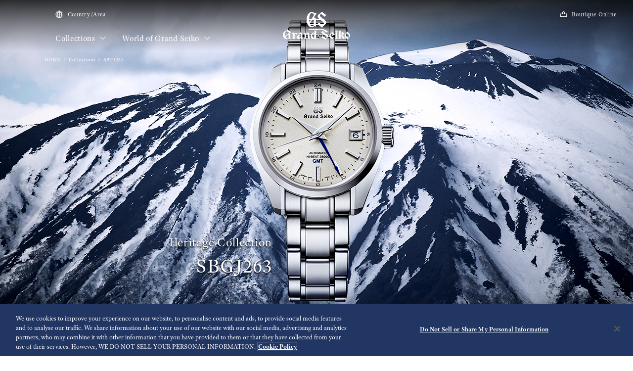

--- FILE ---
content_type: text/html; charset=utf-8
request_url: https://www.grand-seiko.com/au-en/collections/sbgj263g
body_size: 14671
content:






<!DOCTYPE html>

<html lang=au-en >
<head>
  




<meta charset="utf-8" />
<title>SBGJ263 | Grand Seiko</title>
<meta name="viewport" content="width=device-width, initial-scale=1" />
<meta name="format-detection" content="telephone=no">
  <link rel="canonical" href="/au-en/collections/sbgj263g" />
<meta http-equiv="X-UA-Compatible" content="IE=edge" />
<meta name="format-detection" content="telephone=no,address=no,email=no" />
<meta name="description" content="The 44GS design presented in Ever-Brilliant Steel with a Hi-Beat 36000 GMT" />
<meta name="keywords" content="grandseiko,grand,seiko,gs,watch,springdrive,manufacture,hi-beat,mechanical,chronograph,quartz,divers" />
<meta name="twitter:card" content="summary_large_image">


<!-- Google Tag Manager -->
<script>(function(w,d,s,l,i){w[l]=w[l]||[];w[l].push({'gtm.start':
new Date().getTime(),event:'gtm.js'});var f=d.getElementsByTagName(s)[0],
j=d.createElement(s),dl=l!='dataLayer'?'&l='+l:'';j.async=true;j.src=
'https://www.googletagmanager.com/gtm.js?id='+i+dl;f.parentNode.insertBefore(j,f);
})(window,document,'script','dataLayer','GTM-5BTPT2W');</script>
<!-- End Google Tag Manager -->  <link rel="shortcut icon" href="/au-en/-/media/Images/Common/GrandSeiko/HeadMeta/Favicon/favicon.ico" />
  <link rel="apple-touch-icon" sizes="180x180" href="/au-en/-/media/Images/Common/GrandSeiko/HeadMeta/AppleTouchIcon/apple-touch-icon.png" />
<meta property="og:title" content="SBGJ263 | Grand Seiko" />
<meta property="og:type" content="article" />
<meta property="og:url" content="https://www.grand-seiko.com/au-en/collections/sbgj263g" />

  <meta property="og:image" content="https://www.grand-seiko.com/au-en/-/media/Images/GlobalEn/GrandSeiko/Home/collections/Products/SBGJ263/SBGJ263_pc.jpg" />
  <meta name="thumbnail" content="https://www.grand-seiko.com/au-en/-/media/Images/GlobalEn/GrandSeiko/Home/collections/Products/SBGJ263/SBGJ263_pc.jpg" />
<meta property="og:image:height" content="630" />
<meta property="og:description" content="" />

<meta property="og:locale " content="en" />
  <meta property="og:site_name" content="Grand Seiko" />




<link rel="stylesheet" href="/common/gs/css/style.css?cacheDate=202512030208" />
<link rel="stylesheet" href="/vendor/gs/css/common.css?cacheDate=202512030208" />
<link rel="stylesheet" href="/vendor/gs/css/improve_ux_design_2024.css?cacheDate=202512030208" />
<link rel="stylesheet" href="/vendor/gs/css/movement.css?cacheDate=202512030208" />






  <link rel="alternate" hreflang="ja-jp" href="https://www.grand-seiko.com/jp-ja/collections/sbgj263g" data-id="hreflang">
  <link rel="alternate" hreflang="en-us" href="https://www.grand-seiko.com/us-en/collections/sbgj263g" data-id="hreflang">
  <link rel="alternate" hreflang="en-uk" href="https://www.grand-seiko.com/uk-en/collections/sbgj263g" data-id="hreflang">
  <link rel="alternate" hreflang="en-au" href="https://www.grand-seiko.com/au-en/collections/sbgj263g" data-id="hreflang">
  <link rel="alternate" hreflang="en-in" href="https://www.grand-seiko.com/in-en/collections/sbgj263g" data-id="hreflang">
  <link rel="alternate" hreflang="de-de" href="https://www.grand-seiko.com/de-de/collections/sbgj263g" data-id="hreflang">
  <link rel="alternate" hreflang="es-latin" href="https://www.grand-seiko.com/latin-es/collections/sbgj263g" data-id="hreflang">
  <link rel="alternate" hreflang="th-th" href="https://www.grand-seiko.com/th-th/collections/sbgj263g" data-id="hreflang">
  <link rel="alternate" hreflang="ru-ru" href="https://www.grand-seiko.com/ru-ru/collections/sbgj263g" data-id="hreflang">
  <link rel="alternate" hreflang="fr-fr" href="https://www.grand-seiko.com/fr-fr/collections/sbgj263g" data-id="hreflang">
  <link rel="alternate" hreflang="it-it" href="https://www.grand-seiko.com/it-it/collections/sbgj263g" data-id="hreflang">
  <link rel="alternate" hreflang="en-nz" href="https://www.grand-seiko.com/nz-en/collections/sbgj263g" data-id="hreflang">
  <link rel="alternate" hreflang="nl-nl" href="https://www.grand-seiko.com/nl-nl/collections/sbgj263g" data-id="hreflang">
  <link rel="alternate" hreflang="en-nl" href="https://www.grand-seiko.com/nl-en/collections/sbgj263g" data-id="hreflang">
  <link rel="alternate" hreflang="fr-be" href="https://www.grand-seiko.com/be-fr/collections/sbgj263g" data-id="hreflang">
  <link rel="alternate" hreflang="en-be" href="https://www.grand-seiko.com/be-en/collections/sbgj263g" data-id="hreflang">
  <link rel="alternate" hreflang="nl-be" href="https://www.grand-seiko.com/be-nl/collections/sbgj263g" data-id="hreflang">
  <link rel="alternate" hreflang="fr-ca" href="https://www.grand-seiko.com/ca-fr/collections/sbgj263g" data-id="hreflang">
  <link rel="alternate" hreflang="en-ca" href="https://www.grand-seiko.com/ca-en/collections/sbgj263g" data-id="hreflang">
  <link rel="alternate" hreflang="en-ph" href="https://www.grand-seiko.com/ph-en/collections/sbgj263g" data-id="hreflang">
  <link rel="alternate" hreflang="es-es" href="https://www.grand-seiko.com/es-es/collections/sbgj263g" data-id="hreflang">
  <link rel="alternate" hreflang="id-id" href="https://www.grand-seiko.com/id-id/collections/sbgj263g" data-id="hreflang">
  <link rel="alternate" hreflang="pt-pt" href="https://www.grand-seiko.com/pt-pt/collections/sbgj263g" data-id="hreflang">
  <link rel="alternate" hreflang="pt-br" href="https://www.grand-seiko.com/br-pt/collections/sbgj263g" data-id="hreflang">
  <link rel="alternate" hreflang="en-my" href="https://www.grand-seiko.com/my-en/collections/sbgj263g" data-id="hreflang">
  <link rel="alternate" hreflang="en-sg" href="https://www.grand-seiko.com/sg-en/collections/sbgj263g" data-id="hreflang">
  <link rel="alternate" hreflang="tr-tr" href="https://www.grand-seiko.com/tr-tr/collections/sbgj263g" data-id="hreflang">
  <link rel="alternate" hreflang="zh-hk" href="https://www.grand-seiko.com/hk-zh/collections/sbgj263g" data-id="hreflang">
  <link rel="alternate" hreflang="zh-Hant-TW" href="https://www.grand-seiko.com/tw-zh/collections/sbgj263g" data-id="hreflang">
  <link rel="alternate" hreflang="ko-kr" href="https://www.grand-seiko.com/kr-ko/collections/sbgj263g" data-id="hreflang">
  <link rel="alternate" hreflang="en-no" href="https://www.grand-seiko.com/no-en/collections/sbgj263g" data-id="hreflang">
  <link rel="alternate" hreflang="en-lk" href="https://www.grand-seiko.com/lk-en/collections/sbgj263g" data-id="hreflang">
  <link rel="alternate" hreflang="en-bd" href="https://www.grand-seiko.com/bd-en/collections/sbgj263g" data-id="hreflang">
  <link rel="alternate" hreflang="en-se" href="https://www.grand-seiko.com/se-en/collections/sbgj263g" data-id="hreflang">
  <link rel="alternate" hreflang="es-ar" href="https://www.grand-seiko.com/ar-es/collections/sbgj263g" data-id="hreflang">
  <link rel="alternate" hreflang="es-co" href="https://www.grand-seiko.com/co-es/collections/sbgj263g" data-id="hreflang">
  <link rel="alternate" hreflang="en-middleeast" href="https://www.grand-seiko.com/middleeast-en/collections/sbgj263g" data-id="hreflang">
  <link rel="alternate" hreflang="da-dk" href="https://www.grand-seiko.com/dk-da/collections/sbgj263g" data-id="hreflang">
  <link rel="alternate" hreflang="de-ch" href="https://www.grand-seiko.com/ch-de/collections/sbgj263g" data-id="hreflang">
  <link rel="alternate" hreflang="fr-ch" href="https://www.grand-seiko.com/ch-fr/collections/sbgj263g" data-id="hreflang">
  <link rel="alternate" hreflang="it-ch" href="https://www.grand-seiko.com/ch-it/collections/sbgj263g" data-id="hreflang">
  <link rel="alternate" hreflang="es-mx" href="https://www.grand-seiko.com/mx-es/collections/sbgj263g" data-id="hreflang">
  <link rel="alternate" hreflang="en-gr" href="https://www.grand-seiko.com/gr-en/collections/sbgj263g" data-id="hreflang">
  <link rel="alternate" hreflang="vi-vn" href="https://www.grand-seiko.com/vn-vi/collections/sbgj263g" data-id="hreflang">
  <link rel="alternate" hreflang="en-benelux" href="https://www.grand-seiko.com/benelux-en/collections/sbgj263g" data-id="hreflang">







  
<meta name="VIcurrentDateTime" content="639048483647493239" />
<meta name="VirtualFolder" content="/au-en/" />
<script type="text/javascript" src="/layouts/system/VisitorIdentification.js"></script>

  
  <link rel="stylesheet" href="https://use.typekit.net/lnb3bdc.css">
  <script>
    (function (d) {
      var config = {
        kitId: 'ant0oxs',
        scriptTimeout: 3000,
        async: true
      },
        h = d.documentElement, t = setTimeout(function () { h.className = h.className.replace(/\bwf-loading\b/g, "") + " wf-inactive"; }, config.scriptTimeout), tk = d.createElement("script"), f = false, s = d.getElementsByTagName("script")[0], a; h.className += " wf-loading"; tk.src = 'https://use.typekit.net/' + config.kitId + '.js'; tk.async = true; tk.onload = tk.onreadystatechange = function () { a = this.readyState; if (f || a && a != "complete" && a != "loaded") return; f = true; clearTimeout(t); try { Typekit.load(config) } catch (e) { } }; s.parentNode.insertBefore(tk, s)
    })(document);
  </script>
</head>


<body class="theme-single theme-detail  ">
  


<!-- Google Tag Manager (noscript) -->
<noscript><iframe src="https://www.googletagmanager.com/ns.html?id=GTM-5BTPT2W"
height="0" width="0" style="display:none;visibility:hidden"></iframe></noscript>
<!-- End Google Tag Manager (noscript) -->


  <div class="l-globalContent-wrapper">
    



  <header class="l-globalHeader-wrapper is-transparent">
    <div class="l-globalHeader">
      <div class="l-globalHeader-hamburgerMenu">
        <button class="_button"><span class="_bar" aria-hidden="true"><span></span><span></span><span></span></span><span class="_label">MENU</span></button>
      </div>
      <div class="l-globalHeader-overlay" aria-hidden="true"></div>
      <div class="l-drawermenu-wrapper">
        <div class="container-fluid">
          <div class="l-drawermenu">
            <div class="l-drawermenu-close">
              <button class="_button"><span class="_bar" aria-hidden="true"><span></span><span></span></span><span class="_label">Close</span></button>
            </div>
            <form class="l-drawermenu-search">
              <div class="mf_finder_container">
    <mf-search-box submit-text="Search" ajax-url="//finder.api.mf.marsflag.com/api/v1/finder_service/documents/4ec5033d/search" serp-url="/au-en/search" category-csv="AuEn" category-default="AuEn" pagemax-default="20" doctype-default="html" sort-default="0"></mf-search-box>
</div>
            </form>
            <div class="l-drawermenu-collections toggle">
              <div class="l-drawermenu-collections-header toggle-trigger is-active">
                <button class="_title">Collections
</button>
              </div>
              <div class="l-drawermenu-collections-body toggle-target is-active">
                <nav class="l-drawermenu-collections-actions">
                  <ul class="_list">
                      <li class="_item"><a class="_button btn-primary " href="/au-en/collections/all" target="_self"><i class="icon-search" aria-hidden="true"></i>Watch finder</a></li>
                                          <li class="_item"><a class="_button btn-outline-primary " href="/au-en/special/strap-and-clasp/" target="_self">Strap & Clasp</a></li>
                  </ul>
                </nav>
                <div class="l-drawermenu-collections-products swiper">
                  <div class="swiper-wrapper">
                          <div class="swiper-slide">
                            <a class="l-drawermenu-collections-card" href="/au-en/collections/masterpiece" target="_self">
                              <figure class="_image">
                                <div class="_cover"><img src="/au-en/-/media/Images/GlobalEn/GrandSeiko/Home/collections/masterpiece/MainVisal/SBGD201_Watch.png?mh=300&amp;mw=300&amp;hash=A18F1F5678FDD6E3C6D260C100AAA18D" alt=""></div>
                              </figure>
                              <div class="_body">
                                <h4 class="_title">Masterpiece Collection</h4>
                                <p class="_outline">A unique series from a unique watchmaking studio</p>
                              </div>
                            </a>
                          </div>
                          <div class="swiper-slide">
                            <a class="l-drawermenu-collections-card" href="/au-en/collections/evolution9" target="_self">
                              <figure class="_image">
                                <div class="_cover"><img src="/au-en/-/media/Images/GlobalEn/GrandSeiko/Home/common/header/detail-Evolution.png?mh=300&amp;mw=300&amp;hash=638FFA50CF621E6441AE2D2AAC1AE579" alt=""></div>
                              </figure>
                              <div class="_body">
                                <h4 class="_title">Evolution 9 Collection</h4>
                                <p class="_outline">A new design for a new era</p>
                              </div>
                            </a>
                          </div>
                          <div class="swiper-slide">
                            <a class="l-drawermenu-collections-card" href="/au-en/collections/heritage" target="_self">
                              <figure class="_image">
                                <div class="_cover"><img src="/au-en/-/media/Images/GlobalEn/GrandSeiko/Home/common/header/detail-Heritage.png?mh=300&amp;mw=300&amp;hash=8B837924C83B89F297E49FAB6F5397FA" alt=""></div>
                              </figure>
                              <div class="_body">
                                <h4 class="_title">Heritage Collection</h4>
                                <p class="_outline">Breathing new life into tradition</p>
                              </div>
                            </a>
                          </div>
                          <div class="swiper-slide">
                            <a class="l-drawermenu-collections-card" href="/au-en/collections/sport" target="_self">
                              <figure class="_image">
                                <div class="_cover"><img src="/au-en/-/media/Images/GlobalEn/GrandSeiko/Home/common/header/detail-Sport.png?mh=300&amp;mw=300&amp;hash=508B7296A32C3F25EE5BD02D578D1112" alt=""></div>
                              </figure>
                              <div class="_body">
                                <h4 class="_title">Sport Collection</h4>
                                <p class="_outline">Designed for those who love sport and aim high</p>
                              </div>
                            </a>
                          </div>
                          <div class="swiper-slide">
                            <a class="l-drawermenu-collections-card" href="/au-en/collections/elegance" target="_self">
                              <figure class="_image">
                                <div class="_cover"><img src="/au-en/-/media/Images/GlobalEn/GrandSeiko/Home/common/header/detail-Elengace.png?mh=300&amp;mw=300&amp;hash=7BF36A3D0829F78A114083B131FED4C1" alt=""></div>
                              </figure>
                              <div class="_body">
                                <h4 class="_title">Elegance Collection</h4>
                                <p class="_outline">Contemporary elegance for exceptional occasions</p>
                              </div>
                            </a>
                          </div>
                  </div>
                  <div class="swiper-scrollbar"></div>
                  <div class="swiper-controls">
                    <div class="swiper-button swiper-button-prev"></div>
                    <div class="swiper-button swiper-button-next"></div>
                  </div>
                </div>
                <div class="l-drawermenu-collections-action">
                    <a class="btn-text-primary " href="/au-en/collections" target="_self">
                      Collections

                      <i class="icon-angle-right" aria-hidden="true"></i>
                    </a>
                </div>
              </div>
            </div>
            <div class="l-drawermenu-menu toggle">
              <div class="l-drawermenu-menu-header">
                    <a class="_title" href="/au-en/worldofgrandseiko">World of Grand Seiko</a>
                <button class="_button toggle-trigger is-active"><i class="icon-angle-down" aria-label="Toggle"></i></button>
              </div>
              <div class="l-drawermenu-menu-body toggle-target is-active">
                <ul class="l-drawermenu-menu-list">
                      <li class="_item">
                        <a href="/au-en/worldofgrandseiko/?category=aboutgrandseiko" target="_self">About Grand Seiko</a>
                      </li>
                      <li class="_item">
                        <a href="/au-en/worldofgrandseiko/?category=manufacture" target="_self">Manufacture</a>
                      </li>
                      <li class="_item">
                        <a href="/au-en/worldofgrandseiko/?category=design" target="_self">Design</a>
                      </li>
                </ul>
              </div>
            </div>
<div class="l-drawermenu-menu toggle">
    <div class="l-drawermenu-menu-header">
        <a class="_title" href="/au-en/news">News</a>
        <button class="_button toggle-trigger is-active"><i class="icon-angle-down" aria-label="Toggle"></i></button>
    </div>
    <div class="l-drawermenu-menu-body toggle-target is-active">
        <ul class="l-drawermenu-menu-list">
            <li class="_item"><a href="/au-en/news?category=2f8af6a7e4584580bc30b3218a43c1ee">Press release</a></li>
            <li class="_item"><a href="/au-en/news?category=def50b0b76d144f0b402eef6ca185657">Topics</a></li>
          
        </ul>
    </div>
</div>
<div class="l-drawermenu-menu toggle">
    <div class="l-drawermenu-menu-header">
        <a class="_title" href="/au-en/support">Support</a>
        <button class="_button toggle-trigger is-active"><i class="icon-angle-down" aria-label="Toggle"></i></button>
    </div>
    <div class="l-drawermenu-menu-body toggle-target is-active">
        <ul class="l-drawermenu-menu-list">
            <li class="_item"><a href="/au-en/support#g020">Complete Service</a></li>
            <li class="_item"><a href="/global-en/support/instructions">Instructions</a></li>
            <li class="_item"><a href="/au-en/support#supportmap">International Service Network</a></li>
            <li class="_item"><a href="/au-en/support#faqs">FAQs</a></li>
            <li class="_item"><a href="/au-en/warranty">Warranty</a></li>
        </ul>
    </div>
</div>
<div class="l-drawermenu-menu">
    <div class="l-drawermenu-menu-header">
    <a class="_title" href="/au-en/storesinfo">Stores</a>
    </div>
    </div>            <div class="l-drawermenu-aside">
              <ul class="l-drawermenu-utilities">
                      <li class="_item">
                        <a class="_link" href="/au-en/country_area" target="_self">
                          <i class="icon-globe"></i>
Country/Area                        </a>
                      </li>
                      <li class="_item">
                        <a class="_link" href="https://grandseikoboutique.com.au/" target="_blank">
                          <i class="icon-shopping-bag"></i>
Boutique Online                        </a>
                      </li>
              </ul>
            </div>
          </div>
        </div>
      </div>
      <div class="l-globalHeader-main">
          <div class="l-globalHeader-countries">
            <a class="_link" href="/au-en/country_area" target="_self">
              <i class="icon-globe"></i>Country/Area 
            </a>
          </div>
        <ul class="l-globalHeader-globalMenu">
          <li class="_item">
              <a class="_link" href="/au-en/collections">Collections <i class="icon-angle-down" aria-label="Toggle"></i></a>
            <div class="l-megamenu-wrapper">
              <div class="l-megamenu-header">
                  <div class="container">
                    <h2 class="l-megamenu-title"><a class="" href="/au-en/collections" target="_self">Collections </a></h2>
                  </div>
              </div>
              <div class="l-megamenu-body">
                <div class="container">
                  <div class="l-megamenu-collections">
                    <nav class="l-megamenu-collections-actions">
                      <ul class="_list">
                          <li class="_item"><a class="_button btn-primary btn-block " href="/au-en/collections/all"><i class="icon-search" aria-hidden="true"></i>Watch finder</a></li>
                                                  <li class="_item"><a class="_button btn-outline-primary btn-block " href="/au-en/special/strap-and-clasp/">Strap & Clasp</a></li>
                      </ul>
                    </nav>
                    <nav class="l-megamenu-collections-body">
                      <ul class="l-megamenu-collections-tab nav nav-tabs" role="tablist">
                              <li class="_item nav-item" role="presentation">
                                <button class="_button nav-link active" id="megamenu-collections-1-tab" data-bs-toggle="tab" data-bs-target="#megamenu-collections-1" type="button" role="tab" aria-controls="megamenu-collections-1" aria-selected="true"> Masterpiece Collection</button>
                              </li>
                              <li class="_item nav-item" role="presentation">
                                <button class="_button nav-link" id="megamenu-collections-2-tab" data-bs-toggle="tab" data-bs-target="#megamenu-collections-2" type="button" role="tab" aria-controls="megamenu-collections-2" aria-selected="false">Evolution 9 Collection</button>
                              </li>
                              <li class="_item nav-item" role="presentation">
                                <button class="_button nav-link" id="megamenu-collections-3-tab" data-bs-toggle="tab" data-bs-target="#megamenu-collections-3" type="button" role="tab" aria-controls="megamenu-collections-3" aria-selected="false">Heritage Collection</button>
                              </li>
                              <li class="_item nav-item" role="presentation">
                                <button class="_button nav-link" id="megamenu-collections-4-tab" data-bs-toggle="tab" data-bs-target="#megamenu-collections-4" type="button" role="tab" aria-controls="megamenu-collections-4" aria-selected="false">Sport Collection</button>
                              </li>
                              <li class="_item nav-item" role="presentation">
                                <button class="_button nav-link" id="megamenu-collections-5-tab" data-bs-toggle="tab" data-bs-target="#megamenu-collections-5" type="button" role="tab" aria-controls="megamenu-collections-5" aria-selected="false">Elegance Collection</button>
                              </li>
                      </ul>
                      <div class="l-megamenu-collections-content tab-content">
                              <div class="_item tab-pane fade show active" id="megamenu-collections-1" role="tabpanel" aria-labelledby="megamenu-collections-1-tab">
                                <div class="l-megamenu-collections-products swiper">
                                  <div class="swiper-wrapper">
                                        <div class="swiper-slide">
                                          <a class="l-megamenu-collections-card" href="/au-en/collections/sbgd223j">
                                            <figure class="_image">
                                              <div class="_cover"><img src="/au-en/-/media/Images/Product--Image/All/GrandSeiko/2025/03/19/21/14/SBGD223J/SBGD223J.png?mh=300&amp;mw=300"></div>
                                            </figure>
                                            <div class="_body">
                                              <h4 class="_title">SBGD223</h4>
                                            </div>
                                          </a>
                                        </div>
                                        <div class="swiper-slide">
                                          <a class="l-megamenu-collections-card" href="/au-en/collections/sbgd201j">
                                            <figure class="_image">
                                              <div class="_cover"><img src="/au-en/-/media/Images/Product--Image/All/GrandSeiko/2022/02/19/21/56/SBGD201J/SBGD201J.png?mh=300&amp;mw=300"></div>
                                            </figure>
                                            <div class="_body">
                                              <h4 class="_title">SBGD201</h4>
                                            </div>
                                          </a>
                                        </div>
                                        <div class="swiper-slide">
                                          <a class="l-megamenu-collections-card" href="/au-en/collections/sbgd202j">
                                            <figure class="_image">
                                              <div class="_cover"><img src="/au-en/-/media/Images/Product--Image/All/GrandSeiko/2022/02/19/21/56/SBGD202J/SBGD202J.png?mh=300&amp;mw=300"></div>
                                            </figure>
                                            <div class="_body">
                                              <h4 class="_title">SBGD202</h4>
                                            </div>
                                          </a>
                                        </div>
                                  </div>
                                  <div class="l-megamenu-collections-action">
                                    <a class="btn-text-primary" href="/au-en/collections/masterpiece" target="_self">
 Masterpiece Collection top                                      <i class="icon-angle-right"></i>
                                    </a>
                                  </div>
                                  <div class="swiper-scrollbar"></div>
                                  <div class="swiper-controls">
                                    <div class="swiper-button swiper-button-prev"></div>
                                    <div class="swiper-button swiper-button-next"></div>
                                  </div>
                                </div>
                              </div>
                              <div class="_item tab-pane fade" id="megamenu-collections-2" role="tabpanel" aria-labelledby="megamenu-collections-2-tab">
                                <div class="l-megamenu-collections-products swiper">
                                  <div class="swiper-wrapper">
                                        <div class="swiper-slide">
                                          <a class="l-megamenu-collections-card" href="/au-en/collections/slgb003g">
                                            <figure class="_image">
                                              <div class="_cover"><img src="/au-en/-/media/Images/Product--Image/All/GrandSeiko/2025/01/09/21/12/SLGB003G/SLGB003G.png?mh=300&amp;mw=300"></div>
                                            </figure>
                                            <div class="_body">
                                              <h4 class="_title">SLGB003</h4>
                                            </div>
                                          </a>
                                        </div>
                                        <div class="swiper-slide">
                                          <a class="l-megamenu-collections-card" href="/au-en/collections/slgb001j">
                                            <figure class="_image">
                                              <div class="_cover"><img src="/au-en/-/media/Images/Product--Image/All/GrandSeiko/2024/12/13/21/16/SLGB001J/SLGB001J.png?mh=300&amp;mw=300"></div>
                                            </figure>
                                            <div class="_body">
                                              <h4 class="_title">SLGB001</h4>
                                            </div>
                                          </a>
                                        </div>
                                        <div class="swiper-slide">
                                          <a class="l-megamenu-collections-card" href="/au-en/collections/slgw003g">
                                            <figure class="_image">
                                              <div class="_cover"><img src="/au-en/-/media/Images/Product--Image/All/GrandSeiko/2023/12/26/21/17/SLGW003G/SLGW003G.png?mh=300&amp;mw=300"></div>
                                            </figure>
                                            <div class="_body">
                                              <h4 class="_title">SLGW003</h4>
                                            </div>
                                          </a>
                                        </div>
                                        <div class="swiper-slide">
                                          <a class="l-megamenu-collections-card" href="/au-en/collections/slgh021g">
                                            <figure class="_image">
                                              <div class="_cover"><img src="/au-en/-/media/Images/Product--Image/All/GrandSeiko/2024/01/19/21/12/SLGH021G/SLGH021G.png?mh=300&amp;mw=300"></div>
                                            </figure>
                                            <div class="_body">
                                              <h4 class="_title">SLGH021</h4>
                                            </div>
                                          </a>
                                        </div>
                                        <div class="swiper-slide">
                                          <a class="l-megamenu-collections-card" href="/au-en/collections/slgh005g">
                                            <figure class="_image">
                                              <div class="_cover"><img src="/au-en/-/media/Images/Product--Image/All/GrandSeiko/2022/02/19/23/14/SLGH005G/SLGH005G.png?mh=300&amp;mw=300"></div>
                                            </figure>
                                            <div class="_body">
                                              <h4 class="_title">SLGH005</h4>
                                            </div>
                                          </a>
                                        </div>
                                        <div class="swiper-slide">
                                          <a class="l-megamenu-collections-card" href="/au-en/collections/slgc001g">
                                            <figure class="_image">
                                              <div class="_cover"><img src="/au-en/-/media/Images/Product--Image/All/GrandSeiko/2023/01/27/13/48/SLGC001G/SLGC001G.png?mh=300&amp;mw=300"></div>
                                            </figure>
                                            <div class="_body">
                                              <h4 class="_title">SLGC001</h4>
                                            </div>
                                          </a>
                                        </div>
                                        <div class="swiper-slide">
                                          <a class="l-megamenu-collections-card" href="/au-en/collections/slga021g">
                                            <figure class="_image">
                                              <div class="_cover"><img src="/au-en/-/media/Images/Product--Image/All/GrandSeiko/2022/12/17/11/36/SLGA021G/SLGA021G.png?mh=300&amp;mw=300"></div>
                                            </figure>
                                            <div class="_body">
                                              <h4 class="_title">SLGA021</h4>
                                            </div>
                                          </a>
                                        </div>
                                        <div class="swiper-slide">
                                          <a class="l-megamenu-collections-card" href="/au-en/collections/slga019g">
                                            <figure class="_image">
                                              <div class="_cover"><img src="/au-en/-/media/Images/Product--Image/All/GrandSeiko/2023/02/13/11/54/SLGA019G/SLGA019G.png?mh=300&amp;mw=300"></div>
                                            </figure>
                                            <div class="_body">
                                              <h4 class="_title">SLGA019</h4>
                                            </div>
                                          </a>
                                        </div>
                                        <div class="swiper-slide">
                                          <a class="l-megamenu-collections-card" href="/au-en/collections/slga015g">
                                            <figure class="_image">
                                              <div class="_cover"><img src="/au-en/-/media/Images/Product--Image/All/GrandSeiko/2022/02/19/23/13/SLGA015G/SLGA015G.png?mh=300&amp;mw=300"></div>
                                            </figure>
                                            <div class="_body">
                                              <h4 class="_title">SLGA015</h4>
                                            </div>
                                          </a>
                                        </div>
                                  </div>
                                  <div class="l-megamenu-collections-action">
                                    <a class="btn-text-primary" href="/au-en/collections/evolution9" target="_self">
Evolution 9 Collection top                                      <i class="icon-angle-right"></i>
                                    </a>
                                  </div>
                                  <div class="swiper-scrollbar"></div>
                                  <div class="swiper-controls">
                                    <div class="swiper-button swiper-button-prev"></div>
                                    <div class="swiper-button swiper-button-next"></div>
                                  </div>
                                </div>
                              </div>
                              <div class="_item tab-pane fade" id="megamenu-collections-3" role="tabpanel" aria-labelledby="megamenu-collections-3-tab">
                                <div class="l-megamenu-collections-products swiper">
                                  <div class="swiper-wrapper">
                                        <div class="swiper-slide">
                                          <a class="l-megamenu-collections-card" href="/au-en/collections/sbga413g">
                                            <figure class="_image">
                                              <div class="_cover"><img src="/au-en/-/media/Images/Product--Image/All/GrandSeiko/2022/02/19/21/50/SBGA413G/SBGA413G.png?mh=300&amp;mw=300"></div>
                                            </figure>
                                            <div class="_body">
                                              <h4 class="_title">SBGA413</h4>
                                            </div>
                                          </a>
                                        </div>
                                        <div class="swiper-slide">
                                          <a class="l-megamenu-collections-card" href="/au-en/collections/sbga415g">
                                            <figure class="_image">
                                              <div class="_cover"><img src="/au-en/-/media/Images/Product--Image/All/GrandSeiko/2022/02/19/21/50/SBGA415G/SBGA415G.png?mh=300&amp;mw=300"></div>
                                            </figure>
                                            <div class="_body">
                                              <h4 class="_title">SBGA415</h4>
                                            </div>
                                          </a>
                                        </div>
                                        <div class="swiper-slide">
                                          <a class="l-megamenu-collections-card" href="/au-en/collections/sbga211g">
                                            <figure class="_image">
                                              <div class="_cover"><img src="/au-en/-/media/Images/Product--Image/All/GrandSeiko/2022/02/19/21/47/SBGA211G/SBGA211G.png?mh=300&amp;mw=300"></div>
                                            </figure>
                                            <div class="_body">
                                              <h4 class="_title">SBGA211</h4>
                                            </div>
                                          </a>
                                        </div>
                                        <div class="swiper-slide">
                                          <a class="l-megamenu-collections-card" href="/au-en/collections/sbgh341g">
                                            <figure class="_image">
                                              <div class="_cover"><img src="/au-en/-/media/Images/Product--Image/All/GrandSeiko/2023/11/22/21/07/SBGH341G/SBGH341G.png?mh=300&amp;mw=300"></div>
                                            </figure>
                                            <div class="_body">
                                              <h4 class="_title">SBGH341</h4>
                                            </div>
                                          </a>
                                        </div>
                                        <div class="swiper-slide">
                                          <a class="l-megamenu-collections-card" href="/au-en/collections/sbgh343g">
                                            <figure class="_image">
                                              <div class="_cover"><img src="/au-en/-/media/Images/Product--Image/All/GrandSeiko/2023/11/22/21/07/SBGH343G/SBGH343G.png?mh=300&amp;mw=300"></div>
                                            </figure>
                                            <div class="_body">
                                              <h4 class="_title">SBGH343</h4>
                                            </div>
                                          </a>
                                        </div>
                                        <div class="swiper-slide">
                                          <a class="l-megamenu-collections-card" href="/au-en/collections/sbgh347g">
                                            <figure class="_image">
                                              <div class="_cover"><img src="/au-en/-/media/Images/Product--Image/All/GrandSeiko/2024/07/22/21/11/SBGH347G/SBGH347G.png?mh=300&amp;mw=300"></div>
                                            </figure>
                                            <div class="_body">
                                              <h4 class="_title">SBGH347</h4>
                                            </div>
                                          </a>
                                        </div>
                                        <div class="swiper-slide">
                                          <a class="l-megamenu-collections-card" href="/au-en/collections/sbgj265g">
                                            <figure class="_image">
                                              <div class="_cover"><img src="/au-en/-/media/Images/Product--Image/All/GrandSeiko/2023/02/13/11/53/SBGJ265G/SBGJ265G.png?mh=300&amp;mw=300"></div>
                                            </figure>
                                            <div class="_body">
                                              <h4 class="_title">SBGJ265</h4>
                                            </div>
                                          </a>
                                        </div>
                                        <div class="swiper-slide">
                                          <a class="l-megamenu-collections-card" href="/au-en/collections/sbgw297g">
                                            <figure class="_image">
                                              <div class="_cover"><img src="/au-en/-/media/Images/Product--Image/All/GrandSeiko/2023/05/15/11/47/SBGW297G/SBGW297G.png?mh=300&amp;mw=300"></div>
                                            </figure>
                                            <div class="_body">
                                              <h4 class="_title">SBGW297</h4>
                                            </div>
                                          </a>
                                        </div>
                                  </div>
                                  <div class="l-megamenu-collections-action">
                                    <a class="btn-text-primary" href="/au-en/collections/heritage" target="_self">
Heritage Collection top                                      <i class="icon-angle-right"></i>
                                    </a>
                                  </div>
                                  <div class="swiper-scrollbar"></div>
                                  <div class="swiper-controls">
                                    <div class="swiper-button swiper-button-prev"></div>
                                    <div class="swiper-button swiper-button-next"></div>
                                  </div>
                                </div>
                              </div>
                              <div class="_item tab-pane fade" id="megamenu-collections-4" role="tabpanel" aria-labelledby="megamenu-collections-4-tab">
                                <div class="l-megamenu-collections-products swiper">
                                  <div class="swiper-wrapper">
                                        <div class="swiper-slide">
                                          <a class="l-megamenu-collections-card" href="/au-en/collections/sbgj237g">
                                            <figure class="_image">
                                              <div class="_cover"><img src="/au-en/-/media/Images/Product--Image/All/GrandSeiko/2022/02/19/22/06/SBGJ237G/SBGJ237G.png?mh=300&amp;mw=300"></div>
                                            </figure>
                                            <div class="_body">
                                              <h4 class="_title">SBGJ237</h4>
                                            </div>
                                          </a>
                                        </div>
                                        <div class="swiper-slide">
                                          <a class="l-megamenu-collections-card" href="/au-en/collections/sbge295g">
                                            <figure class="_image">
                                              <div class="_cover"><img src="/au-en/-/media/Images/Product--Image/All/GrandSeiko/2023/02/13/11/53/SBGE295G/SBGE295G.png?mh=300&amp;mw=300"></div>
                                            </figure>
                                            <div class="_body">
                                              <h4 class="_title">SBGE295</h4>
                                            </div>
                                          </a>
                                        </div>
                                        <div class="swiper-slide">
                                          <a class="l-megamenu-collections-card" href="/au-en/collections/sbge257g">
                                            <figure class="_image">
                                              <div class="_cover"><img src="/au-en/-/media/Images/Product--Image/All/GrandSeiko/2022/02/19/21/58/SBGE257G/SBGE257G.png?mh=300&amp;mw=300"></div>
                                            </figure>
                                            <div class="_body">
                                              <h4 class="_title">SBGE257</h4>
                                            </div>
                                          </a>
                                        </div>
                                        <div class="swiper-slide">
                                          <a class="l-megamenu-collections-card" href="/au-en/collections/sbgc253g">
                                            <figure class="_image">
                                              <div class="_cover"><img src="/au-en/-/media/Images/Product--Image/All/GrandSeiko/2022/12/14/11/46/SBGC253G/SBGC253G.png?mh=300&amp;mw=300"></div>
                                            </figure>
                                            <div class="_body">
                                              <h4 class="_title">SBGC253</h4>
                                            </div>
                                          </a>
                                        </div>
                                        <div class="swiper-slide">
                                          <a class="l-megamenu-collections-card" href="/au-en/collections/sbgj239g">
                                            <figure class="_image">
                                              <div class="_cover"><img src="/au-en/-/media/Images/Product--Image/All/GrandSeiko/2022/02/19/22/06/SBGJ239G/SBGJ239G.png?mh=300&amp;mw=300"></div>
                                            </figure>
                                            <div class="_body">
                                              <h4 class="_title">SBGJ239</h4>
                                            </div>
                                          </a>
                                        </div>
                                        <div class="swiper-slide">
                                          <a class="l-megamenu-collections-card" href="/au-en/collections/sbgm247g">
                                            <figure class="_image">
                                              <div class="_cover"><img src="/au-en/-/media/Images/Product--Image/All/GrandSeiko/2022/02/19/22/10/SBGM247G/SBGM247G.png?mh=300&amp;mw=300"></div>
                                            </figure>
                                            <div class="_body">
                                              <h4 class="_title">SBGM247</h4>
                                            </div>
                                          </a>
                                        </div>
                                        <div class="swiper-slide">
                                          <a class="l-megamenu-collections-card" href="/au-en/collections/sbgj277g">
                                            <figure class="_image">
                                              <div class="_cover"><img src="/au-en/-/media/Images/Product--Image/All/GrandSeiko/2024/01/19/21/12/SBGJ277G/SBGJ277G.png?mh=300&amp;mw=300"></div>
                                            </figure>
                                            <div class="_body">
                                              <h4 class="_title">SBGJ277</h4>
                                            </div>
                                          </a>
                                        </div>
                                        <div class="swiper-slide">
                                          <a class="l-megamenu-collections-card" href="/au-en/collections/slgc009g">
                                            <figure class="_image">
                                              <div class="_cover"><img src="/au-en/-/media/Images/Product--Image/All/GrandSeiko/2025/02/25/21/14/SLGC009G/SLGC009G.png?mh=300&amp;mw=300"></div>
                                            </figure>
                                            <div class="_body">
                                              <h4 class="_title">SLGC009</h4>
                                            </div>
                                          </a>
                                        </div>
                                  </div>
                                  <div class="l-megamenu-collections-action">
                                    <a class="btn-text-primary" href="/au-en/collections/sport" target="_self">
Sport Collection top                                      <i class="icon-angle-right"></i>
                                    </a>
                                  </div>
                                  <div class="swiper-scrollbar"></div>
                                  <div class="swiper-controls">
                                    <div class="swiper-button swiper-button-prev"></div>
                                    <div class="swiper-button swiper-button-next"></div>
                                  </div>
                                </div>
                              </div>
                              <div class="_item tab-pane fade" id="megamenu-collections-5" role="tabpanel" aria-labelledby="megamenu-collections-5-tab">
                                <div class="l-megamenu-collections-products swiper">
                                  <div class="swiper-wrapper">
                                        <div class="swiper-slide">
                                          <a class="l-megamenu-collections-card" href="/au-en/collections/sbgm221g">
                                            <figure class="_image">
                                              <div class="_cover"><img src="/au-en/-/media/Images/Product--Image/All/GrandSeiko/2022/02/19/22/10/SBGM221G/SBGM221G.png?mh=300&amp;mw=300"></div>
                                            </figure>
                                            <div class="_body">
                                              <h4 class="_title">SBGM221</h4>
                                            </div>
                                          </a>
                                        </div>
                                        <div class="swiper-slide">
                                          <a class="l-megamenu-collections-card" href="/au-en/collections/sbgw301g">
                                            <figure class="_image">
                                              <div class="_cover"><img src="/au-en/-/media/Images/Product--Image/All/GrandSeiko/2023/05/16/11/54/SBGW301G/SBGW301G.png?mh=300&amp;mw=300"></div>
                                            </figure>
                                            <div class="_body">
                                              <h4 class="_title">SBGW301</h4>
                                            </div>
                                          </a>
                                        </div>
                                        <div class="swiper-slide">
                                          <a class="l-megamenu-collections-card" href="/au-en/collections/sbgy007g">
                                            <figure class="_image">
                                              <div class="_cover"><img src="/au-en/-/media/Images/Product--Image/All/GrandSeiko/2022/02/19/22/25/SBGY007G/SBGY007G.png?mh=300&amp;mw=300"></div>
                                            </figure>
                                            <div class="_body">
                                              <h4 class="_title">SBGY007</h4>
                                            </div>
                                          </a>
                                        </div>
                                        <div class="swiper-slide">
                                          <a class="l-megamenu-collections-card" href="/au-en/collections/sbga407g">
                                            <figure class="_image">
                                              <div class="_cover"><img src="/au-en/-/media/Images/Product--Image/All/GrandSeiko/2022/02/19/21/50/SBGA407G/SBGA407G.png?mh=300&amp;mw=300"></div>
                                            </figure>
                                            <div class="_body">
                                              <h4 class="_title">SBGA407</h4>
                                            </div>
                                          </a>
                                        </div>
                                        <div class="swiper-slide">
                                          <a class="l-megamenu-collections-card" href="/au-en/collections/sbgw287g">
                                            <figure class="_image">
                                              <div class="_cover"><img src="/au-en/-/media/Images/Product--Image/All/GrandSeiko/2022/07/04/11/52/SBGW287G/SBGW287G.png?mh=300&amp;mw=300"></div>
                                            </figure>
                                            <div class="_body">
                                              <h4 class="_title">SBGW287</h4>
                                            </div>
                                          </a>
                                        </div>
                                        <div class="swiper-slide">
                                          <a class="l-megamenu-collections-card" href="/au-en/collections/sbgm253g">
                                            <figure class="_image">
                                              <div class="_cover"><img src="/au-en/-/media/Images/Product--Image/All/GrandSeiko/2023/05/09/11/43/SBGM253G/SBGM253G.png?mh=300&amp;mw=300"></div>
                                            </figure>
                                            <div class="_body">
                                              <h4 class="_title">SBGM253</h4>
                                            </div>
                                          </a>
                                        </div>
                                        <div class="swiper-slide">
                                          <a class="l-megamenu-collections-card" href="/au-en/collections/sbgj271g">
                                            <figure class="_image">
                                              <div class="_cover"><img src="/au-en/-/media/Images/Product--Image/All/GrandSeiko/2022/12/14/11/46/SBGJ271G/SBGJ271G.png?mh=300&amp;mw=300"></div>
                                            </figure>
                                            <div class="_body">
                                              <h4 class="_title">SBGJ271</h4>
                                            </div>
                                          </a>
                                        </div>
                                        <div class="swiper-slide">
                                          <a class="l-megamenu-collections-card" href="/au-en/collections/sbgw281g">
                                            <figure class="_image">
                                              <div class="_cover"><img src="/au-en/-/media/Images/Product--Image/All/GrandSeiko/2022/07/04/11/51/SBGW281G/SBGW281G.png?mh=300&amp;mw=300"></div>
                                            </figure>
                                            <div class="_body">
                                              <h4 class="_title">SBGW281</h4>
                                            </div>
                                          </a>
                                        </div>
                                  </div>
                                  <div class="l-megamenu-collections-action">
                                    <a class="btn-text-primary" href="/au-en/collections/elegance" target="_self">
Elegance Collection top                                      <i class="icon-angle-right"></i>
                                    </a>
                                  </div>
                                  <div class="swiper-scrollbar"></div>
                                  <div class="swiper-controls">
                                    <div class="swiper-button swiper-button-prev"></div>
                                    <div class="swiper-button swiper-button-next"></div>
                                  </div>
                                </div>
                              </div>
                      </div>
                    </nav>
                  </div>
                </div>
              </div>
              <div class="l-megamenu-footer">
                <div class="container">
                  <ul class="l-megamenu-banners">
                  </ul>
                </div>
              </div>
              <div class="l-drawermenu-close">
                <button class="_button"><span class="_bar" aria-hidden="true"><span></span><span></span></span><span class="_label">Close</span></button>
              </div>
            </div>
          </li>
          <li class="_item">
              <a class="_link" href="/au-en/worldofgrandseiko">World of Grand Seiko <i class="icon-angle-down" aria-label="Toggle"></i></a>
            <div class="l-megamenu-wrapper">
              <div class="l-megamenu-header">
                  <div class="container">
                    <h2 class="l-megamenu-title"><a class="" href="/au-en/worldofgrandseiko" target="_self">World of Grand Seiko </a></h2>
                  </div>
              </div>
              <div class="l-megamenu-body">
                <div class="container">
                  <div class="l-megamenu-worldOfGrandSeiko swiper">
                    <div class="swiper-wrapper">
                            <div class="swiper-slide">
                              <a class="l-megamenu-worldOfGrandSeiko-card" href="/au-en/worldofgrandseiko?category=aboutgrandseiko" target="_self">
                                <div class="_body">
                                  <h4 class="_title">About Grand Seiko</h4>
                                </div>
                              </a>
                            </div>
                            <div class="swiper-slide">
                              <a class="l-megamenu-worldOfGrandSeiko-card" href="/au-en/worldofgrandseiko?category=manufacture" target="_self">
                                <div class="_body">
                                  <h4 class="_title">Manufacture</h4>
                                </div>
                              </a>
                            </div>
                            <div class="swiper-slide">
                              <a class="l-megamenu-worldOfGrandSeiko-card" href="/au-en/worldofgrandseiko?category=design" target="_self">
                                <div class="_body">
                                  <h4 class="_title">Design</h4>
                                </div>
                              </a>
                            </div>
                    </div>
                    <div class="swiper-scrollbar"></div>
                    <div class="swiper-controls">
                      <div class="swiper-button swiper-button-prev"></div>
                      <div class="swiper-button swiper-button-next"></div>
                    </div>
                  </div>
                </div>
              </div>
              <div class="l-megamenu-footer">
                <div class="container">
                  <ul class="l-megamenu-banners">
                  </ul>
                </div>
              </div>
              <div class="l-drawermenu-close">
                <button class="_button"><span class="_bar" aria-hidden="true"><span></span><span></span></span><span class="_label">Close</span></button>
              </div>
            </div>
          </li>
        </ul>
      </div>
        <div class="l-globalHeader-logo">
          <a href="/au-en/" aria-label="Grand Seiko">
            <svg xmlns="https://www.w3.org/2000/svg" viewBox="0 0 154.4695 64"><path d="M17.62,51.1241a4.0308,4.0308,0,0,1-1.4984-.4546,2.5383,2.5383,0,0,0-1.09-.3178c-.2273,0-.2273,0-.2726-.0452-.09-.0452.0453-.182.4546-.5,2.3611-2.0434,3.1335-2.4968,3.9952-2.7241.4082-.09.4082-.2726.4082-.4083-.0452-.09-.4082-.182-.4082-.182C16.62,45.8568,11.58,41.7248,11.58,41.7248a2.4439,2.4439,0,0,1-.5439-.8165c-.4083-.8176-.5451.0905-.5451.0905a3.3927,3.3927,0,0,1-2.317,2.0434C5.3605,43.905.0027,46.6743.0027,53.2127a9.7724,9.7724,0,0,0,9.268,9.9885,15.5921,15.5921,0,0,0,4.7223-.8176,2.98,2.98,0,0,1,1.0449-.2273,2.5252,2.5252,0,0,1,1.3626.5451c.182.09.59.4082.7723.3177.1357-.0452.1357-.2725.0453-.5a5.0275,5.0275,0,0,1-.2726-1.8161V52.7118c0-.5451.8628-1.2258.8628-1.2258C18.0742,51.3061,17.9374,51.1241,17.62,51.1241ZM4.77,55.85a13.4485,13.4485,0,0,1-.59-3.9952c0-3.6322,1.7256-6.2658,4.2677-7.3107.2272-.09.363-.363.5-.4082s.182.0452.2725.182a4.938,4.938,0,0,0,1.09.9985s2.4064,1.7256,3.0419,2.1791a3.2839,3.2839,0,0,0,1.09.5c.1357.0453.545.0453-.0453.2726a2.3082,2.3082,0,0,0-.59.4082L5.27,56.3991C4.5882,57.0269,4.906,56.2094,4.77,55.85Zm.9986,2.7693c-.1821,0-.3178-.09-.0453-.3177l5.5851-5.04c.2725-.2272.3178-.5.5-.5.09,0,.1357.1357.2725.2273a3.6523,3.6523,0,0,0,1.1806.4083c.2725.0452.2725.2272.0452.4082-.182.182-.182.4082-.182.908v6.0386c0,.4546.2725.6807-.4082.59-.5-.0453-.9533.09-1.7654.09a6.27,6.27,0,0,1-4.5854-2.5376.6821.6821,0,0,0-.5969-.2792Z" /><path d="M32.4672,49.49c-.7723-.1358-1.7653-1.3627-1.7653-1.3627-.2725-.3177-.4082-.0452-.4082-.0452a15.216,15.216,0,0,1-2.5884,2.2707c-.5.363-.6356.1357-.726-.1358-.1358-.545-.59-.7259-.9533-.9532A6.94,6.94,0,0,1,24.1647,47.63a.2948.2948,0,0,0-.5,0,13.3318,13.3318,0,0,1-3.4964,2.0434c-.4546.182-.4083.4546.0452.5,2.4064.363,3.224,1.1353,3.224,2.4516l.0452,7.5821c0,.6355-.0905.8628-.4082,1.0438a7.1683,7.1683,0,0,1-1.1354.6355c-.6807.3178-.59.4082,0,.4082h7.0316c.2725,0,.5-.0452,0-.3177a18.6542,18.6542,0,0,1-1.68-.9081c-.2725-.182-.3178-.4082-.3178-.9985V52.533a.993.993,0,0,1,.5-1.0448c.5-.2725.726-.4546.8176-.5.1821-.1357.2273-.2726.4546-.1357.9985.6355,1.4531,1.0448,1.4531,1.7256,0,.2273.1357.3177.4546,0l2.9514-2.9514c.3177-.3178.182-.363-.1821-.2726C33.1965,49.5353,32.967,49.5805,32.4672,49.49Z" /><path d="M41.1383,52.8949a7.4676,7.4676,0,0,0-1.4078-.182c-3.36,0-7.3559,2.2707-7.3559,6.1787a3.6409,3.6409,0,0,0,2.7693,3.6321,1.8256,1.8256,0,0,1,1.1354.8628c.1357.2273.2725.363.363.3178.1357-.0905.1357-.2725.4545-.59a45.5684,45.5684,0,0,1,3.95-3.1787c.09-.09.3177-.182.363-.1357s0,.1357-.0453.2725a3.2662,3.2662,0,0,0-.0452.8176,1.0546,1.0546,0,0,0,.5.9985,7.1426,7.1426,0,0,1,1.4079,1.2711.8128.8128,0,0,0,.3177.2272c.09-.0452.09-.182.2726-.4534a5.1508,5.1508,0,0,1,1.271-1.2711,10.31,10.31,0,0,1,1.7256-.9985c.1821-.09.2273-.182.2273-.2273s-.1821-.09-.363-.09c-1.8613-.2272-1.7653-1.09-1.7653-1.7256v-7.581a1.7115,1.7115,0,0,0-1.2711-1.7256c-.4545-.182-2.3611-.9533-2.3611-.9533a1.2642,1.2642,0,0,1-.8628-.9985c-.0452-.2273-.1821-.2273-.363-.09-.2273.1821-.5451.363-.9081.6356l-4.3129,2.7693c-.363.2273-.6807.6808.1357.4083a8.2846,8.2846,0,0,1,2.9515-.5451,6.2093,6.2093,0,0,1,3.0893.726.8441.8441,0,0,1,.4082.6808v.8175C41.3656,52.9865,41.32,52.9413,41.1383,52.8949Zm-.545,5.5851-2.0886,1.4531c-.4546.363-1.1354-.0452-1.1354-.0452a2.6591,2.6591,0,0,1-.9275-3.6443q.0517-.087.11-.17c1.3163-2.1338,3.95-2.2243,4.7675-2.2243.4082,0,.09.1821.09.6355V57.391c-.0442.544-.2715.726-.8154,1.089Z" /><path d="M57.9388,47.6287c-.2725-.5-.5-.363-.8628.09a19.1479,19.1479,0,0,1-3.36,2.3611c-.4535.2726-.5.3178-.59.3178-.1821,0-.09-.1357-.363-.3178a6.9275,6.9275,0,0,1-1.7257-2.0886c-.1357-.2725-.1357-.4082-.363-.4082-.2725,0-.3177.4546-.908.9533a16.7376,16.7376,0,0,1-2.7252,1.8624c-.1357.09-.363.1821-.363.3178s.1357.2273.59.182a2.5011,2.5011,0,0,1,1.7256.363,1.7656,1.7656,0,0,1,.6355,1.6341v6.9918a1.89,1.89,0,0,1-1.271,1.9529c-.5.2273-.3178.4082-.0453.4082H54.492c.545,0,.3178-.2273,0-.3178a2.0311,2.0311,0,0,1-1.3626-2.317V52.3047c0-.3178.0452-.4546.2725-.5451a8.4838,8.4838,0,0,0,2.1338-1.4983c.5-.4083.2726.09.5451.4082a7.7217,7.7217,0,0,0,1.0449,1.09c.3177.2725.2725.5451.2725.8628v7.6737c0,.59.09.7723.4546,1.0449a7.7257,7.7257,0,0,1,1.3626,1.453c.1357.1358.2273.2273.3177.2273.0905-.0452.1357-.182.363-.5a8.0866,8.0866,0,0,1,1.2258-.9985,8.6559,8.6559,0,0,1,1.5888-.9533c.3178-.1357.6356-.2725.6356-.363-.0453-.1357-.363-.1357-.5451-.1357-1.9065-.09-1.9529-.6807-1.9529-1.68V51.3922a1.2842,1.2842,0,0,0-.4082-1.1806A16.29,16.29,0,0,1,57.9388,47.6287Z" /><path d="M77.6,2.3148a5.8718,5.8718,0,0,1-5.9933-.3178A9.6142,9.6142,0,0,0,66.43.1809c-5.0853,0-11.9414,6.4479-11.9414,17.5717,0,11.2607,5.3125,17.5717,11.169,17.5717a11.4893,11.4893,0,0,0,4.634-1.1353c1.1354-.4546,2.6789-1.2258,3.769-.8628a5.8415,5.8415,0,0,1,1.4079.8176c.8176.726.8176.2725.6355-.09a3.22,3.22,0,0,1-.2725-1.1806V20.5673a3.4985,3.4985,0,0,1,1.7256-3.4049c.2273-.1821.2273-.3178,0-.5-1.3626-.8629-4.314-2.9062-6.0838-4.313l6.3994-9.7623C78.1,2.27,77.8264,2.2243,77.6,2.3148ZM66.34,2.86a6.8207,6.8207,0,0,1,3.95,1.8161c.9532.8628,1.68,2.2707-.1358,5.0853l-9.3077,13.94a39.0412,39.0412,0,0,1-.4082-6.0385C60.4368,6.2647,63.4786,2.86,66.34,2.86Zm5.4483,15.8461c.182.1357.0452.2726-.2273.5a3.0354,3.0354,0,0,0-.8628,2.6789v8.99a.9864.9864,0,0,1-.5.9533,5.5838,5.5838,0,0,1-3.4049,1.09c-1.8613,0-3.8617-1.68-5.0853-5.54L68.746,16.6626Z" /><path d="M72.7875,49.1271V45.54c0-.8628-.1821-1.1353-.5-1.3626-.2273-.1357-.6356-.4535-.7724-.5451-.5-.3177.0453-.363.3178-.363H77.46c.1357,0,.5,0,.182.2273s-.7723.59-1.0448.7724-.3178.363-.3178.8175v13.44c0,.6356-.0452,1.3163,1.7654,1.8161.182.0453.3177.09.3177.1358s-.0905.09-.2725.182a10.5936,10.5936,0,0,0-1.68.9985,6.9035,6.9035,0,0,0-1.271,1.3163,1.008,1.008,0,0,1-.363.4546c-.0905.0452-.182-.09-.2725-.2273a6.3,6.3,0,0,0-1.3626-1.2711,1.0436,1.0436,0,0,1-.5451-.9985c0-.2725.0453-.3177-.0905-.4082s-.59.1357-.7723.3178-2.0434,1.9529-2.1791,2.1338c-.363.3178-.4082.59-.59.5451-.2272-.0453-.3177-.4535-.6807-.7724-1.68-1.4983-4.6771-3.1323-4.6771-6.5383,0-4.3593,3.1787-6.7657,5.5851-7.944a2.7825,2.7825,0,0,0,.9081-.8628c.09-.2273.182-.363.3177-.363s.1821.0452.2725.3177a2.1746,2.1746,0,0,0,.5.6808c.1821.2273,1.09,1.2258,1.2258,1.3626C72.56,49.5805,72.7875,49.7626,72.7875,49.1271Zm-3.1324.4545A7.0977,7.0977,0,0,0,67.476,54.988,4.4312,4.4312,0,0,0,69.2921,58.53c.545.4546,1.09.9533,1.3626,1.2258.1357.1357.1821.182.2273.182.09,0,.1357-.0452.2273-.182a3.6924,3.6924,0,0,1,.6355-.726,3.2784,3.2784,0,0,1,.6355-.4082c.3178-.1821.363-.363.363-1.1354v-5.04a.8825.8825,0,0,0-.363-.726,21.1431,21.1431,0,0,1-1.7256-1.9066c-.2725-.3177-.2273-.8175-.4082-.8175s-.2747.267-.5925.5847Z" /><path d="M97.6224,63.8831a17.6174,17.6174,0,0,0-7.8546-4.132,8.3219,8.3219,0,0,0-3.4049.2273c-.545.09-.5-.0453-.2273-.2273a61.4186,61.4186,0,0,0,5.5851-4.132c.1357-.1357.2725-.2726.2725.0452a1.1034,1.1034,0,0,0,.4546,1.09,14.2082,14.2082,0,0,0,2.4968,1.1806,9.0545,9.0545,0,0,1,2.9062,1.68,1.1506,1.1506,0,0,1,.4535.7723c0,.2273.0905.3177.363.09.1368-.1358.4546-.4546.8628-.8176a2.9789,2.9789,0,0,0,.9985-1.9066c0-.6807-.4082-.9532-.9533-1.4983a65.6529,65.6529,0,0,0-7.7641-5.4483c-1.4984-.9985-2.9062-2.1338-2.9062-3.36a3.6575,3.6575,0,0,1,1.7653-2.861,28.3443,28.3443,0,0,1,3.5417-1.8613A6.4808,6.4808,0,0,0,96.75,40.7274c.0452-.1357.09-.1821.182-.1821s.1358.0905.363.363a12.7408,12.7408,0,0,0,4.1772,3.0419,4.5873,4.5873,0,0,0,1.953.2273c.2272,0,.2725,0,.3177.0452s0,.1358-.2273.2726A23.5462,23.5462,0,0,0,99.8379,47.9c-.09.09-.182.1357-.2725-.0453a7.1227,7.1227,0,0,0-.9533-1.271c-.726-.726-2.5884-1.9066-3.4049-2.6337-.3177-.2725-.2725-.1357-.4545.1357a9.4723,9.4723,0,0,1-1.2711.9081,1.2951,1.2951,0,0,0-.6807,1.09,1.0821,1.0821,0,0,0,.4082.908c3.4512,2.6337,9.172,5.766,10.8976,7.4916a2.8808,2.8808,0,0,1,.9985,1.68c0,.363-.0452.9985-1.271,2.0886-1.271,1.0449-4.95,4.2225-5.6755,5.4935C97.9413,63.9746,97.8917,64.11,97.6224,63.8831Z" /><path d="M90.3581,35.6366c1.9065-1.8613,4.2677-4.3593,7.3107-7.1717,3.36-3.1335,1.8613-6.2206-.5451-8.3092-2.8146-2.4516-7.5821-6.0838-10.4883-8.809-2.3611-2.3611-1.8161-4.2677-.3177-5.5851l1.271-1.09c.1357-.09.2273-.1357.363,0l7.2191,5.8576c.6808.5451.7723,1.09.9533.7724a13.4323,13.4323,0,0,1,3.769-4.0824c.2273-.182.09-.2725-.1357-.3177-.4083,0-1.4984-.363-3.5417-1.8614C93.6273,3.1335,91.5817,1.4983,90.54.6808,89.9046.1809,89.9046,0,89.7225,0s-.2272.2273-.7723.6808c-1.5446,1.2258-5.0852,4.0823-6.9013,5.4935a5.4141,5.4141,0,0,0-.0905,8.4449c2.9966,2.8146,8.7163,7.1716,10.3526,8.7163,2.7693,2.6337,1.7653,4.45.3177,5.9029a16.8887,16.8887,0,0,1-1.4078,1.3162c-.363.2726-.726.0453-1.5447-.545a75.2423,75.2423,0,0,1-6.3111-4.95c-.2725-.2273-.3177-.545-.4082-.4082a20.8553,20.8553,0,0,1-4.45,3.6774c-.182.1357,0,.2273.1821.1821.8628-.0453,7.1286,4.677,10.2158,7.2191.4545.363.5.59.726.59C89.813,36.2776,89.7678,36.2313,90.3581,35.6366Z" /><path d="M124.9565,50.1256a.9775.9775,0,0,1,.59-1.0449c.2273-.09.2726-.1357.2726-.2273s-.1357-.182-.3178-.2273a5.1849,5.1849,0,0,1-2.2254-1.634c-.1821-.2273-.2725-.3178-.4082-.3178-.0905,0-.2273.1821-.363.3178a9.559,9.559,0,0,1-3.0894,2.2707c-.2272.09-.3177.2273-.2725.2725,0,.0452.0452.1357.363.1357h1.3626c.4082.0452.545.2273.545,1.0449v9.3088c0,.6807-.09.8628-.3177,1.09a7.7168,7.7168,0,0,1-.9533.6807c-.6355.363-.6808.5-.0452.5h6.4479c.2725,0,.3177-.09-.1368-.363a5.5948,5.5948,0,0,1-1.1354-.7724c-.2725-.2725-.363-.4082-.363-1.0448V50.1267Z" /><path d="M119.6891,44.5405a5.7793,5.7793,0,0,0,2.5884-1.8161c.2273-.3178.2726-.545.4535-.5.1821,0,.2273.182.4083.5.4082.726.8628,1.3626,2.9061,2.0434.726.2273.5451.545-.2725.59a17.4565,17.4565,0,0,1-6.0838-.363C119.4166,44.9035,119.1893,44.7225,119.6891,44.5405Z" /><path d="M132.5408,53.0307c0,.2725.182.5.6355.4082,2.4063-.5,3.5869-1.3626,3.5869-2.1791s-1.5888-1.5447-2.9062-1.5447c-.2725,0-.5.0453-.59-.0452-.0452-.09.0453-.1821.1357-.2725a10.62,10.62,0,0,0,2.7694-2.7694c.1357-.363.0452-.59.7724-.0452,1.271.9532,3.4964,2.3611,3.4964,3.5417,0,1.3162-1.453,2.3611-4.2677,3.5417-.2725.09-.182.3177.1821.4534a3.4682,3.4682,0,0,1,1.8161,1.3163c.6807.9985,1.5888,2.5377,2.0886,3.224a3.2193,3.2193,0,0,0,2.6789,1.5446.3752.3752,0,0,1,.363.1821c0,.0452-.0452.1357-.2725.2273-1.2711.545-3.224,1.4983-4.495,2.2243-.1368.09-.5451.3178-.6355.2273q-.1357-.0684,0-.4083a2.1612,2.1612,0,0,0-.4083-1.7256c-.2725-.4546-2.5884-4.3592-3.0418-5.1305-.4083-.726-.9081-.9985-1.2258-.9985-.4083,0-.6808.3178-.6808.908v4.2677a1.4962,1.4962,0,0,0,.545,1.2258,5.8006,5.8006,0,0,0,1.2258.7724c.4535.2725.363.363.1357.363H127.82c-.6355,0-.59-.1357.0452-.5a5.2643,5.2643,0,0,0,.9533-.6808c.2726-.2273.3178-.4082.3178-1.09V45.5842c0-.6807-.09-.908-.3178-1.1353a5.0672,5.0672,0,0,0-.7723-.545c-.59-.4083-.6355-.5451,0-.5451h5.766c.2725,0,.3178.09-.1357.363a5.5086,5.5086,0,0,0-.908.6355.5176.5176,0,0,0-.2273.5451V53.03" /><path d="M150.61,59.6154c-.182.3177-.3177.7259-.6355.182a2.6957,2.6957,0,0,0-1.18-.9533,7.294,7.294,0,0,1-3.8617-3.8142,5.1272,5.1272,0,0,1,.8176-4.5855,4.8837,4.8837,0,0,0,.6355-1.0437c.0452-.1821.2725-.3178.4082.0452a1.5013,1.5013,0,0,0,.6808.8628c.545.4546,4.314,2.1339,4.314,4.9948A8.24,8.24,0,0,1,150.61,59.6154Zm-1.5888,4.0823c.1357,0,.2726-.2273.3631-.4546a7.3664,7.3664,0,0,1,2.2243-2.9514,7.5138,7.5138,0,0,0,2.8609-5.5851c0-3.6322-3.1324-5.8576-4.0824-6.6288a10.1713,10.1713,0,0,1-2.3611-2.4064c-.0905-.3178-.2725-.363-.4082-.363s-.2273.1821-.363.59a5.2016,5.2016,0,0,1-1.5447,2.0434,9.8625,9.8625,0,0,0-3.5417,7.2643c0,3.1787,2.7694,5.8113,4.6771,6.8109a7.4427,7.4427,0,0,1,1.7653,1.271c.1379.1413.2284.4138.41.4138Z" /><path d="M110.3836,57.5267c.0452.09.0905.1821.545.1821a1.8982,1.8982,0,0,1,1.2711.363,7.0459,7.0459,0,0,0,4.0823,1.1353,9.2442,9.2442,0,0,0,1.9982-.182c.182-.0453.3177,0,.3177.0452.0452.0452-.09.1821-.3177.3178a21.7039,21.7039,0,0,0-5.54,3.95c-.182.1821-.3177.2273-.363.1821-.0905-.0453-.0905-.1821-.0452-.4546,0-.3178,0-.5451-.6355-.8628-2.2244-1.0449-5.1758-3.224-5.1758-6.8561,0-3.6775,3.769-6.3563,5.1758-7.1287a4.0451,4.0451,0,0,0,1.6351-1.3626c.1357-.2273.2725-.363.363-.3178.182.0453.1357.2726.4546.7724a28.6874,28.6874,0,0,0,3.9047,4.1772,1.953,1.953,0,0,0,1.2258.59c.1357,0,.2725.0452.2725.1357,0,.182-.6808.4082-1.0438.6355l-7.5821,4.1772C110.5171,57.2994,110.3361,57.4352,110.3836,57.5267Zm3.8617-4.8546a31.1737,31.1737,0,0,1-2.0434-2.5377,2.871,2.871,0,0,1-.1821-.4082c-.0452-.1358-.0452-.2273-.1357-.2273-.1357,0-.2273.182-.4546.4545a6.1787,6.1787,0,0,0-1.5446,4.2677,3.96,3.96,0,0,0,.09.726c.09.4546-.0453.7724.0452.8628s.182.0453.4535-.09l3.95-2.3612c.5936-.2813.1346-.3265-.1787-.6906Z" /></svg>
          </a>
        </div>
      <div class="l-globalHeader-sp-icon">
              </div>
      <div class="l-globalHeader-aside">
        <ul class="l-globalHeader-utilities">
            <li class="_item"><a class="_link" href="https://grandseikoboutique.com.au/" target="_blank"><i class="icon-shopping-bag"></i>Boutique Online </a></li>
                  </ul>
        <ul class="l-globalHeader-newsletter">
                  </ul>
      </div>
    </div>
  </header>

    <main class="l-mainContent-wrapper">
  <div class="l-mainContent-header">
    





<style>
  section.youtube-wrap {
    position: absolute;
    height: 100%;
    width: 100%;
  }
  .youtube-video-bg {
    position: relative;
    height: 100%;
    background: #000;
    overflow: hidden;
  }
  .youtube-video-bg::after {
    content: '';
    position: absolute;
    top: 0;
    left: 0;
    display: block;
    width: 100%;
    height: 100%;
  }
  .youtube-video-bg iframe {
    display: block;
    position: absolute;
    top: 50%;
    left: 50%;
    transform: translate(-50%, -50%);
    width: 100vw;
    height: 60vw;
  }
</style>

  <div class="imageCarouselPageHeader" data-template-name="GS_MainVisual">
    <div class="imageCarouselPageHeader-image swiper">
      <div class="swiper-wrapper">
            <div class="swiper-slide">
              <div class="imagePageHeader _body-bottom-end _body-color-white">
                <div class="imagePageHeader-media d-block d-md-none">
                  <!-- SP-->
                    <figure class="_image">
                      <div class="_cover"><img src="/au-en/-/media/Images/GlobalEn/GrandSeiko/Home/collections/Products/SBGJ263/SBGJ263_sp.jpg" alt="Product Image of SBGJ263" loading="lazy"></div>
                    </figure>
                </div>
                <div class="imagePageHeader-media d-none d-md-block">
                  <!-- PC-->
                    <figure class="_image">
                      <div class="_cover"><img src="/au-en/-/media/Images/GlobalEn/GrandSeiko/Home/collections/Products/SBGJ263/SBGJ263_pc.jpg" alt="Product Image of SBGJ263" loading="lazy"></div>
                    </figure>
                </div>
                <div class="imagePageHeader-body">
                  <p class="text-shadow _title"><span class="text-size-large text-width-block">Heritage Collection</span><span class="text-size-largest text-width-block">SBGJ263</span></p>
                </div>
              </div>
            </div>
      </div>
    </div>
  </div>

  </div>
  <div class="l-mainContent-body">
    <div class="l-mainContent-main">
      


<nav class="l-breadcrumbs-wrapper is-transparent">
  <div class="container">
    <ul class="l-breadcrumbs">
          <li><a href="/au-en/">HOME</a></li>
          <li><a href="/au-en/collections">Collections</a></li>
      <li>SBGJ263</li>
    </ul>
  </div>
</nav>



<div class="section bg-white color-black pt-6 pt-md-8 pb-4 pb-md-6" data-template-name="GS_SummaryAreaB">
    <div class="section-body">
      <div class="container-narrow">
        <div class="row">
          <div class="col-md-12">
            <h2 class="heading-h2"></h2>
            <p></p>
          </div>
        </div>
      </div>
    </div>
</div>



<div class="section bg-paper-light pt-6 pt-md-8 pb-4 pb-md-6">
  <div class="section-body">
    <div class="container">
      <div class="productMain">
          <div class="productMain-image">
            <figure class="_image">
              <div class="_contain"><img src="/au-en/-/media/Images/Product--Image/All/GrandSeiko/2023/02/13/11/53/SBGJ263G/SBGJ263G.png" alt="SBGJ263G" loading="lazy"></div>
            </figure><a class="generalModal-fullscreen _button" href="#productZoomModal"></a>
            <div id="productZoomModal" style="display:none;">
              <div class="productZoomModal-wrapper">
                <div class="container">
                  <div class="productZoomModal">
                    <div class="productZoomModal-image"><img src="/au-en/-/media/Images/Product--Image/All/GrandSeiko/2023/02/13/11/53/SBGJ263G/SBGJ263G.png" alt="SBGJ263G" loading="lazy"></div>
                  </div>
                </div>
              </div>
            </div>
          </div>
        <div class="productMain-data">
          <div class="_header">
                                  </div>
          <div class="_body">
            <h1 class="_title">SBGJ263</h1>
              <p class="_collection">Heritage Collection</p>
                          <p class="_price">AUD 11,200.00 </p>
                      </div>
        </div>
        <div class="productMain-actions">
          <div class="_action">
              <p><a class="btn-primary btn-block" href="https://grandseikoboutique.com.au/product/SBGJ263" target="_self">Boutique Online</a></p>
                          <p><a class="btn-outline-primary btn-block" href="/au-en/storesinfo/list?storetype=5cb7ddd02f264d01bab89350bb19ffb2,a2e227e94dff48e49e530b23600a55e0,6bee18c5affe459fae367314bdcea3c2" target="_self">Search Stores</a></p>
          </div>
            <div class="_sns">
              <div class="snsShare">
                <ul class="_list">
                      <li class="_item"><a class="_link" href="http://www.facebook.com/share.php?u=https://www.grand-seiko.com/au-en/collections/sbgj263g" onclick="window.open('http://www.facebook.com/share.php?u=https://www.grand-seiko.com/au-en/collections/sbgj263g', '', 'width=602,height=600'); return false;"><img class="_image" src="/au-en/-/media/Images/GlobalEn/GrandSeiko/Home/common/SnsButton/sns-facebook.svg?mh=100&amp;mw=100&amp;hash=5EA3B5E8113E088ADDF4033B6221895E" alt=""></a></li>
                      <li class="_item"><a class="_link" href="http://twitter.com/share?text=SBGJ263G+%7c+Grand+Seiko&amp;url=https://www.grand-seiko.com/au-en/collections/sbgj263g" onclick="window.open('http://twitter.com/share?text=SBGJ263G+%7c+Grand+Seiko&amp;url=https://www.grand-seiko.com/au-en/collections/sbgj263g', '', 'width=602,height=600'); return false;"><img class="_image" src="/au-en/-/media/Images/GlobalEn/GrandSeiko/Home/common/SnsButton/sns-twitter.svg?mh=100&amp;mw=100&amp;hash=C59B41AC8D00D30FB67D1F6B3B010A6F" alt=""></a></li>
                </ul>
              </div>
            </div>
                      <ul class="list-type-asterisk text-size-small _list">
                          </ul>
        </div>
      </div>
    </div>
  </div>
</div>



<div class="section bg-white color-black pt-6 pt-md-8 pb-4 pb-md-6" data-template-name="GS_SummaryAreaA">
  <div class="section-header">
    <div class="container">
      <h2 class="section-title">Features</h2>
    </div>
  </div>
  <div class="section-body">
    <div class="container-narrow">
      <div class="row">
        <div class="col-md-12">
          <h2 class="heading-h2">The 44GS design presented in Ever-Brilliant Steel with a Hi-Beat 36000 GMT</h2>
          <p>When the 44GS first went on sale in 1967, it established the design language known as the &ldquo;Grand Seiko Style&rdquo;, which was devised to achieve a brilliantly shining watch. Now, as a modern interpretation of this ideal, the SBGJ263&rsquo;s exterior features many flat surfaces that exhibit an unblemished, mirror-like surface. And thanks to the use of a cutting-edge steel alloy for the case and bracelet, it&rsquo;s sharp features will look like new for longer.
<br />
<br />
In this watch, the Hi-Beat 36000 mechanical movement has been adapted to include a GMT function. Thanks to Calibre 9S86, this watch can tell the time in two places simultaneously: a 24-hour hand can be used to track the time in one time zone, while the local time can be tracked by the conventional hour hand, which can be easily adjusted in one-hour increments.
<br />
<br />
The dial bears the &ldquo;Mt. Iwate pattern,&rdquo; which evokes the surfaces of the imposing peak, which is visible from the Grand Seiko Studio Shizukuishi, the birthplace of Grand Seiko mechanical watches. The case and bracelet are made of highly anticorrosive Ever-Brilliant Steel, a stainless-steel alloy that boasts a PREN (Pitting Resistance Equivalent Number) value 1.7 times higher than that of the grade of steel used in most high-end watches.</p>
        </div>
      </div>
    </div>
  </div>
</div>



  <div class="section bg-white color-black pt-0 pt-md-0 pb-4 pb-md-6">
    <div class="section-header">
      <div class="container">
        <h2 class="section-title">Specifications</h2>
      </div>
    </div>
    <div class="section-body">
      <div class="container">
        <div class="productSpec">
          <div class="productSpec-data">
            <div class="_item">
              <div class="_header">Exterior</div>
              <div class="_body">
                <table class="_table">
                  <tbody>
                      <tr>
                        <th>Exterior:</th>
                        <td>Ever brilliant steel, Caseback: Ever brilliant steel and sapphire crystal</td>
                      </tr>
                                            <tr>
                          <th>Case back:</th>
                          <td>See-through & Screw case back</td>
                        </tr>
                                          <tr>
                        <th>Glass Material:</th>
                        <td>Dual-curved sapphire crystal</td>
                      </tr>
                                          <tr>
                        <th>Glass Coating:</th>
                        <td>Anti-reflective coating on inner surface</td>
                      </tr>
                                                              <tr>
                        <th>Case size:</th>
                        <td>Diameter 40.0mm Lug-to-lug 46.2mm Thickness 14.0mm</td>
                      </tr>
                                          <tr>
                        <th>Band width:</th>
                        <td>19mm</td>
                      </tr>
                                                              <tr>
                        <th>Clasp type:</th>
                        <td>Three-fold clasp with push button release</td>
                    </tr>
                                          <tr>
                        <th>Bracelet Length:</th>
                        <td>195mm</td>
                      </tr>
                  </tbody>
                </table>
              </div>
            </div>
            <div class="_item">
              <div class="_header">Movement</div>
              <div class="_body">
                <table class="_table">
                  <tbody>
                      <tr>
                        <th>Caliber no.:</th>
                        <td>
                            <a class="me-1" href="/au-en/collections/movement/mechanical/9s86" target="_self">9S86</a>
                          <a class="me-1" href="/au-en/support/instructions?search=9S86" target="_self"> Instructions</a>
                        </td>
                      </tr>
                                          <tr>
                        <th>Movement Type:</th>
                        <td>Automatic with manual winding</td>
                      </tr>
                                          <tr>
                        <th>Power reserve:</th>
                        <td>Approx. 55 hours</td>
                      </tr>
                                          <tr>
                          <th>Mean daily rate:</th>
                        <td>
                          +5 to -3 seconds per day
                            <ul class="list-type-asterisk mb-0">
                              <li>Mean daily rate is a mean value of daily rates in a condition where the movement before assembly in a case is measured in six positions in a fixed manner under artificially controlled environment for 12 days.</li>
                            </ul>
                        </td>
                      </tr>
                                          <tr>
                        <th>Normal usage accuracy:</th>
                        <td>+8 to -1 seconds per day</td>
                      </tr>
                  </tbody>
                </table>
              </div>
            </div>
            <div class="_item">
              <div class="_header">Functions</div>
              <div class="_body">
                <table class="_table">
                  <tbody>
                    <tr>
                      <th>Water resistance:</th>
                      <td>10 bar</td>
                    </tr>
                                        <tr>
                      <th>Magnetic resistance:</th>
                      <td>4,800 A/m</td>
                    </tr>
                                        <tr>
                      <th>Weight:</th>
                      <td>159 g</td>
                    </tr>
                                        <tr>
                      <th>Other details / Features:</th>
                      <td>
                        <ul class="list-type-bullet">
                                <li>Screw-down crown</li>
                                                          <li>37 jewels</li>
                                <li>24-hour hand (dual time display function)</li>
                                <li>Calendar-linked time difference adjustment function</li>
                        </ul>
                      </td>
                    </tr>
                  </tbody>
                </table>
              </div>
            </div>
          </div>
        </div>
      </div>
    </div>
  </div>



<!-- data-item-name="body" data-item-id="{17B7026C-31D4-4830-9337-038F66512898}" data-item-version="1" data-item-language="en" data-item-clone="False" data-flexible-body="body" data-flexible-body-template-name="body" data-flexible-body-template-id="{6161D392-642A-4BD9-8CA5-F5C4945C00AA}" -->
<!-- Start:FlexibleBodyBlock -->

<script>
  var lineupConfig = {};
</script>

            <div id="Two Column Image Carousel01" data-item-name="Two Column Image Carousel01" data-item-id="{96DDB56E-C09D-4419-8A75-1AD942A88FFF}" data-item-version="1" data-item-language="en" data-item-clone="False" data-item-workflow-state="{D8327D01-B461-4CE1-8B7B-89D8157759B6}" data-flexible-body="content" data-flexible-body-template-name="Two Column Image Carousel" data-flexible-body-template-id="{06CFEB73-66EC-4181-8662-83FEC2140A21}" class="section pt-0 pt-md-0 pb-4 pb-md-6 color-black bg-white" style="">
              <div class="section-body">
                


<div class="container-fluid">
  <div class="twoColumnImageCarousel align-items-center">
    <div class="twoColumnImageCarousel-carousel swiper ">
      <div class="swiper-wrapper">
                  <div class="swiper-slide">
                    <div class="twoColumnImageCarousel-image">
                      <div class="_cover">
                        <img src="https://www.grand-seiko.com/au-en/-/media/Images/GlobalEn/GrandSeiko/Home/collections/Products/20220212_WW/SBGH345/BRHTi_EBRSS_set_1-2.jpg?mh=1200&amp;mw=1200&amp;hash=CD45EDDC8A872ECA2F4403E152961AB5" alt="" loading="lazy">
                      </div>
                    </div>
                  </div>
      </div>
    </div>
    <div class="twoColumnImageCarousel-body ">
              <h2 class="heading-h2">Ever-Brilliant Steel with superior corrosion resistance</h2>
            Ever-Brilliant Steel is a stainless-steel material that boasts higher corrosion resistance than the stainless steel used in regular high-end watches (indeed, it has the highest level of corrosion resistance in the world), one that shines with a brilliant white. Ever-Brilliant Steel has a PREN (pitting resistance equivalent number) that is 1.7 times that of the steel typically seen in luxury watches.              <p class="text-action">
          <a class="btn-primary " target="_self"
            href="/au-en/worldofgrandseiko/manufacture/ebrss">
            Learn more
          </a>
        </p>
    </div>
  </div>
</div>
              </div>
              <div data-flexible-body="wrapper"></div>
            </div>
<script type="module" crossorigin src="/vendor/gs/js/flexiblebody.js?cacheDate=202512030208"></script><link rel="stylesheet" href="/vendor/gs/css/flexiblebody.css?cacheDate=202512030208" />      <link href="https://cdn.jsdelivr.net/npm/jarallax@2/dist/jarallax.min.css" rel="stylesheet">
      <script src="https://cdn.jsdelivr.net/npm/jarallax@2/dist/jarallax.min.js"></script>
      <script src="https://cdn.jsdelivr.net/npm/jarallax@2/dist/jarallax-video.min.js"></script>

<!-- End:FlexibleBodyBlock -->






  <div class="section bg-white color-black pb-4 pb-md-6">
    <div class="section-body">
      <div class="container align-center ">
        <a class="_button btn-primary " href="/au-en/collections/all" target="_self">
          <i class="icon-search" aria-hidden="true"></i>
          Watch finder
          
        </a>
      </div>
    </div>
  </div>

<div class="section bg-white color-black pt-0 pt-md-0 pb-4 pb-md-6">
  <div class="section-header">
    <div class="container">
      <h2 class="section-title">The three movements at the heart of Grand Seiko</h2>
    </div>
  </div>
  <div class="section-body">
    <div class="container">
      <div class="row gx-1 gx-md-2">
          <div class="col-md-4">
              <a class="movementTypeCard" href="/au-en/collections/movement/mechanical" target="_self">
            <figure class="_image">
                <div class="_cover"><img src="/au-en/-/media/Images/GlobalEn/GrandSeiko/Home/collections/movement/9s.png?mh=500&amp;mw=500&amp;hash=486F13D8B4DA8E169AB5546D659CF138" alt="" loading="lazy"></div>
            </figure>
            <div class="_body">
              <p class="_title"><span class="_type">9S</span>Mechanical</p>
              <p class="_desc">One of the world's foremost mechanical movements, the culmination of high-precision micro-engineering and the attention to detail of Seiko's expert watchmakers.</p>
            </div>
              </a>
        </div>
          <div class="col-md-4">
              <a class="movementTypeCard" href="/au-en/collections/movement/springdrive" target="_self">
            <figure class="_image">
                <div class="_cover"><img src="/au-en/-/media/Images/GlobalEn/GrandSeiko/Home/collections/movement/9rb2.png?mh=500&amp;mw=500&amp;hash=62E2B896653E96554BDE09527C744C22" alt="" loading="lazy"></div>
            </figure>
            <div class="_body">
              <p class="_title"><span class="_type">9R</span>Spring Drive</p>
              <p class="_desc">Spring Drive’s unique movement technology generates power through a mainspring like other mechanical watches but combines this with the Tri-synchro Regulator for extraordinary precision.</p>
            </div>
              </a>
        </div>
          <div class="col-md-4">
              <a class="movementTypeCard" href="/au-en/collections/movement/quartz" target="_self">
            <figure class="_image">
                <div class="_cover"><img src="/au-en/-/media/Images/GlobalEn/GrandSeiko/Home/collections/movement/9f.png?mh=500&amp;mw=500&amp;hash=3BEDDD17037BF6F62C940A8D99F430CE" alt="" loading="lazy"></div>
            </figure>
            <div class="_body">
              <p class="_title"><span class="_type">9F</span> Quartz</p>
              <p class="_desc">The ultimate quartz movement. Caliber 9F incorporates several unique technologies that raise the performance of quartz to the high standards of Grand Seiko.</p>
            </div>
              </a>
        </div>
    </div>
  </div>
</div>
</div>

    </div>
  </div>
</main>
    



<div class="gs-scroll-to-top btn btn-primary rounded-circle p-1" tabindex="0"></div>
    <section class="l-callToAction-wrapper">
      <div class="container">
        <div class="l-callToAction">
            <ul class="l-callToAction-list">

                  <li class="_item"><a class="_icon" href="https://www.facebook.com/GrandSeikoOfficial/" target="_blank"><img src="/au-en/-/media/Images/GlobalEn/GrandSeiko/Home/common/SnsButton/sns-facebook.svg" alt=""></a></li>
                  <li class="_item"><a class="_icon" href="https://www.instagram.com/grandseikoaustralia/" target="_blank"><img src="/au-en/-/media/Images/GlobalEn/GrandSeiko/Home/common/SnsButton/sns-instagram.svg" alt=""></a></li>
            </ul>
                  </div>
      </div>
    </section>
<footer class="l-globalFooter-wrapper">
<div class="container">
  <div class="l-globalFooter">
    <div class="l-globalFooter-actions">
      <p class="_animation">
        <span class="_label">Reduce Animations</span>
        <span class="_buttons">
          <span class="_button">
            <input id="animationSwitch-enabled" name="animationSwitch" type="checkbox">
            <label for="animationSwitch-enabled">
              <span class="_enabled">Enabled</span>
              <span class="_disabled">Disabled</span>
            </label>
          </span>
        </span>
      </p>
    </div>
    <div class="l-globalFooter-menus">
      <div class="row">
        <div class="col-3">
          <div class="l-globalFooter-menu">
             <h2 class="_title"><a href="/au-en/collections">Collections</a></h2>
    <ul class="_list">
        <li><a href="/au-en/collections/all">All Grand Seiko Collection</a></li>
        <li><a href="/au-en/collections/masterpiece">Grand Seiko Masterpiece Collection</a></li>
        <li><a href="/au-en/collections/evolution9">Grand Seiko Evolution 9 Collection</a></li>
        <li><a href="/au-en/collections/heritage">Grand Seiko Heritage Collection</a></li>
        <li><a href="/au-en/collections/sport">Grand Seiko Sport Collection</a></li>
        <li><a href="/au-en/collections/elegance">Grand Seiko Elegance Collection</a></li>
            </ul>
          </div>
        </div>
        <div class="col-3">
          <div class="l-globalFooter-menu">
            <h2 class="_title"><a href="/au-en/worldofgrandseiko">World of Grand Seiko</a></h2>
    <ul class="_list">
        <li><a href="/au-en/worldofgrandseiko?category=aboutgrandseiko">About Grand Seiko</a></li>
        <li><a href="/au-en/worldofgrandseiko?category=manufacture">Manufacture</a></li>
        <li><a href="/au-en/worldofgrandseiko?category=design">Design</a></li>
            </ul>
          </div>
        </div>
        <div class="col-3">
          <div class="l-globalFooter-menu">
            <h2 class="_title"><a href="/au-en/support">Support</a></h2>
    <ul class="_list">
        <li><a href="/au-en/support#g020">Complete Service</a></li>
        <li><a href="/au-en/support/instructions">Instructions</a></li>
        <li><a href="/au-en/support#supportmap">International Service Network</a></li>
        <li><a href="/au-en/support#faqs">FAQs</a></li>
        <li><a href="/au-en/warranty">Warranty</a></li>
            </ul>
          </div>
        </div>
        <div class="col-3">
          <div class="l-globalFooter-menu">
            <h2 class="_title"><a href="/au-en/news">News</a></h2>
            <ul class="_list">
              <li><a href="/au-en/news?category=2f8af6a7e4584580bc30b3218a43c1ee">Press release</a></li>
              <li><a href="/au-en/news?category=def50b0b76d144f0b402eef6ca185657">Topics</a></li>
            </ul>
        <h2 class="_title"><a href="/au-en/storesinfo">Stores</a></h2>
          </div>
        </div>
      </div>
    </div>
    <div class="l-globalFooter-navigation">
     <ul class="_utilities">
        <li><a href="/global-en/forthemedia_login">For the Media</a></li>
        <li><a href="/au-en/terms-of-use">Terms of Use</a></li>
        <li><a href="/au-en/privacy">Privacy policy</a></li>
        <li><a href="/au-en/accessibility">Accessibility</a></li>
      </ul>
      <p class="_copyright">&copy;
        <script type="text/javascript">document.write(new Date().getFullYear());</script> Seiko Watch Corporation
      </p>
    </div>
  </div>
</div></footer>
  </div>

  <script>
        var countryCode = "US";
  </script>
  <script src="/common/gs/js/lib/vendor.js?cacheDate=202512030208"></script>
  <script src="/common/gs/js/common/common.js?cacheDate=202512030208"></script>
  <script src="/vendor/gs/js/common.js?cacheDate=202512030208"></script>
  <script src="/vendor/gs/js/improve_ux_design_2024.js?cacheDate=202512030208"></script>
  <script>
    // MARS FINDER ã‚¯ã‚¨ãƒªãƒ¢ãƒ¼ãƒ‰
    !function () {
      var G = GALFSRAM = window.GALFSRAM || {}
      G.mfx = G.mfx || {}
      G.mfx.router_mode = 'history'
    }();
  </script>
  

    <script src="//ce.mf.marsflag.com/latest/js/mf-search.js" charset="UTF-8"></script>
</body>
</html>



--- FILE ---
content_type: application/x-javascript
request_url: https://www.grand-seiko.com/vendor/gs/js/flexiblebody.js?cacheDate=202512030208
body_size: 318
content:
document.querySelectorAll('[data-flexible-body] figure').forEach((x) => {
  if (!x.parentNode.nextElementSibling) {
    x.classList.toggle('no-next-element', true);
  }
});
window.addEventListener('DOMContentLoaded', () => {
  setTimeout(() => {
    document.querySelectorAll('.imageCarousel.swiper').forEach(swiper => {
      if (swiper.swiper && swiper.swiper.navigation) {
        swiper.swiper.navigation.update();
      }
    });
  }, 0);
});
